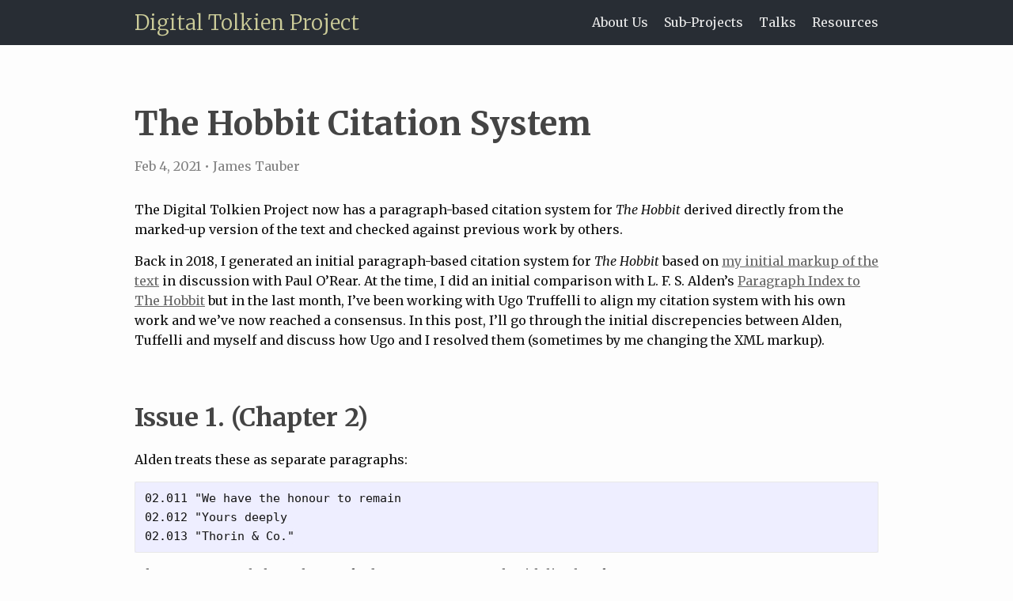

--- FILE ---
content_type: text/html; charset=utf-8
request_url: https://digitaltolkien.com/2021/02/04/hobbit-citation-system.html
body_size: 4821
content:
<!DOCTYPE html>
<html lang="en"><head>
  <meta charset="utf-8">
  <meta http-equiv="X-UA-Compatible" content="IE=edge">
  <meta name="viewport" content="width=device-width, initial-scale=1"><!-- Begin Jekyll SEO tag v2.8.0 -->
<title>The Hobbit Citation System | Digital Tolkien Project</title>
<meta name="generator" content="Jekyll v3.9.3" />
<meta property="og:title" content="The Hobbit Citation System" />
<meta name="author" content="James Tauber" />
<meta property="og:locale" content="en_US" />
<meta name="description" content="The Digital Tolkien Project now has a paragraph-based citation system for The Hobbit derived directly from the marked-up version of the text and checked against previous work by others." />
<meta property="og:description" content="The Digital Tolkien Project now has a paragraph-based citation system for The Hobbit derived directly from the marked-up version of the text and checked against previous work by others." />
<link rel="canonical" href="https://digitaltolkien.com/2021/02/04/hobbit-citation-system.html" />
<meta property="og:url" content="https://digitaltolkien.com/2021/02/04/hobbit-citation-system.html" />
<meta property="og:site_name" content="Digital Tolkien Project" />
<meta property="og:type" content="article" />
<meta property="article:published_time" content="2021-02-04T08:58:00+00:00" />
<meta name="twitter:card" content="summary" />
<meta property="twitter:title" content="The Hobbit Citation System" />
<script type="application/ld+json">
{"@context":"https://schema.org","@type":"BlogPosting","author":{"@type":"Person","name":"James Tauber"},"dateModified":"2021-02-04T08:58:00+00:00","datePublished":"2021-02-04T08:58:00+00:00","description":"The Digital Tolkien Project now has a paragraph-based citation system for The Hobbit derived directly from the marked-up version of the text and checked against previous work by others.","headline":"The Hobbit Citation System","mainEntityOfPage":{"@type":"WebPage","@id":"https://digitaltolkien.com/2021/02/04/hobbit-citation-system.html"},"url":"https://digitaltolkien.com/2021/02/04/hobbit-citation-system.html"}</script>
<!-- End Jekyll SEO tag -->
<link rel="stylesheet" href="/assets/main.css?1706171076710772939">
  <!-- xxx --><link type="application/atom+xml" rel="alternate" href="https://digitaltolkien.com/feed.xml" title="Digital Tolkien Project" />
  <script defer data-domain="digitaltolkien.com" src="https://plausible.io/js/script.js"></script>
</head>
<body><header class="site-header" role="banner">

  <div class="wrapper"><a class="site-title" rel="author" href="/">Digital Tolkien Project</a><nav class="site-nav">
        <input type="checkbox" id="nav-trigger" class="nav-trigger" />
        <label for="nav-trigger">
          <span class="menu-icon">
            <svg viewBox="0 0 18 15" width="18px" height="15px">
              <path d="M18,1.484c0,0.82-0.665,1.484-1.484,1.484H1.484C0.665,2.969,0,2.304,0,1.484l0,0C0,0.665,0.665,0,1.484,0 h15.032C17.335,0,18,0.665,18,1.484L18,1.484z M18,7.516C18,8.335,17.335,9,16.516,9H1.484C0.665,9,0,8.335,0,7.516l0,0 c0-0.82,0.665-1.484,1.484-1.484h15.032C17.335,6.031,18,6.696,18,7.516L18,7.516z M18,13.516C18,14.335,17.335,15,16.516,15H1.484 C0.665,15,0,14.335,0,13.516l0,0c0-0.82,0.665-1.483,1.484-1.483h15.032C17.335,12.031,18,12.695,18,13.516L18,13.516z"/>
            </svg>
          </span>
        </label>

        <div class="trigger"><a class="page-link" href="/about/">About Us</a><a class="page-link" href="/subprojects/">Sub-Projects</a><a class="page-link" href="/talks/">Talks</a><a class="page-link" href="/resources/">Resources</a></div>
      </nav></div>
</header>
<main class="page-content" aria-label="Content">
      <div class="wrapper">
        <article class="post h-entry" itemscope itemtype="http://schema.org/BlogPosting">

  <header class="post-header">
    <h1 class="post-title p-name" itemprop="name headline">The Hobbit Citation System</h1>
    <p class="post-meta">
      <time class="dt-published" datetime="2021-02-04T08:58:00+00:00" itemprop="datePublished">Feb 4, 2021
      </time>• <span itemprop="author" itemscope itemtype="http://schema.org/Person"><span class="p-author h-card" itemprop="name">James Tauber</span></span></p>
  </header>

  <div class="post-content e-content" itemprop="articleBody">
    <p>The Digital Tolkien Project now has a paragraph-based citation system for <em>The Hobbit</em> derived directly from the marked-up version of the text and checked against previous work by others.</p>

<p>Back in 2018, I generated an initial paragraph-based citation system for <em>The Hobbit</em> based on <a href="/2018/09/22/marking-up-the-hobbit-in-xml.html">my initial markup of the text</a> in discussion with Paul O’Rear. At the time, I did an initial comparison with L. F. S. Alden’s <a href="https://wordsthatyouweresaying.files.wordpress.com/2015/04/2015-06-29-paragraph-index.pdf">Paragraph Index to The Hobbit</a> but in the last month, I’ve been working with Ugo Truffelli to align my citation system with his own work and we’ve now reached a consensus. In this post, I’ll go through the initial discrepencies between Alden, Tuffelli and myself and discuss how Ugo and I resolved them (sometimes by me changing the XML markup).</p>

<h2 id="issue-1-chapter-2">Issue 1. (Chapter 2)</h2>

<p>Alden treats these as separate paragraphs:</p>

<div class="language-plaintext highlighter-rouge"><div class="highlight"><pre class="highlight"><code>02.011 "We have the honour to remain
02.012 "Yours deeply
02.013 "Thorin &amp; Co."
</code></pre></div></div>

<p>whereas I currently have that marked up as one paragraph with line breaks:</p>

<div class="language-plaintext highlighter-rouge"><div class="highlight"><pre class="highlight"><code>02.009 {lt.p} Thorin and Company to Burglar
02.010 {lt.p} Thinking it unnecessary to disturb
02.011 {lt.c} We have the honour to
02.012 {p}    That leaves you just ten
</code></pre></div></div>

<p>Some markup alternatives were discussed in an <a href="https://digitaltolkien.com/2018/09/22/marking-up-the-hobbit-in-xml.html">earlier blog post</a>.</p>

<p>On the one hand, the closer is a single sentence and like the lines in a stanza (which we treat as a single block) NOT multiple blocks.</p>

<p>However, there are two compelling arguments for treating the closer as three blocks:</p>

<ol>
  <li>the print (2007 and others) repeat the opening quotation marks each time (indication of a new paragraph)</li>
  <li>in LOTR Book 1 Chapter 10 the closer in the letter from Gandalf is treated as multiple blocks by LRC (and <a href="/2019/08/29/aligning-with-the-lr-citation-system.html">by extension</a> our citation scheme)</li>
</ol>

<p>I’ve now made this change and the result is:</p>

<div class="language-plaintext highlighter-rouge"><div class="highlight"><pre class="highlight"><code>02.008 {p}       This is what he read:
02.009 {lt.p}    Thorin and Company to Burglar
02.010 {lt.p}    Thinking it unnecessary to disturb
02.011 {lt.cl.p} We have the honour to
02.012 {lt.cl.p} Yours deeply
02.013 {lt.cl.p} Thorin &amp; Co.
02.014 {p}       That leaves you just ten
</code></pre></div></div>

<h2 id="issue-2-chapter-2">Issue 2. (Chapter 2)</h2>

<p>Alden jumps from</p>

<div class="language-plaintext highlighter-rouge"><div class="highlight"><pre class="highlight"><code>02.106 "Dawn take you all,"
to
02.107 "Excellent!" said Gandalf,
</code></pre></div></div>

<p>without the intervening</p>

<div class="language-plaintext highlighter-rouge"><div class="highlight"><pre class="highlight"><code>And there they stand to this day
</code></pre></div></div>

<p>The 2007 print version follows Alden. The reason for the break in our text is just an image. This seems an almost arbitrary placement on the part of the Kindle book. The 2007 print version puts the image well before this paragraph.</p>

<p>I’ve now made this change and the result is:</p>

<div class="language-plaintext highlighter-rouge"><div class="highlight"><pre class="highlight"><code>02.106 {p}       Dawn take you all, and
02.107 {p}       Excellent! said Gandalf, as he
</code></pre></div></div>

<h2 id="issue-3-chapter-5">Issue 3. (Chapter 5)</h2>

<p>I think we all have</p>

<div class="language-plaintext highlighter-rouge"><div class="highlight"><pre class="highlight"><code>05.040 {lg}   A box without hinges, key,
05.041 {p}    he asked to gain time,
</code></pre></div></div>

<p>but I bring it up here as Ugo did in relation to how we handle <strong>Issue 4</strong> below as well as potentially <strong>Issue 1</strong>.</p>

<h2 id="issue-4-chapter-5">Issue 4. (Chapter 5)</h2>

<p>Alden jumps from</p>

<div class="language-plaintext highlighter-rouge"><div class="highlight"><pre class="highlight"><code>05.056 Poor Bilbo sat in the dark thinking of all the hor
to
05.057 Bilbo was saved by pure luck. For that of course w
</code></pre></div></div>

<p>without the intervening</p>

<div class="language-plaintext highlighter-rouge"><div class="highlight"><pre class="highlight"><code>“Time! Time!”
</code></pre></div></div>

<p>I propose this should remain a separate block:</p>

<div class="language-plaintext highlighter-rouge"><div class="highlight"><pre class="highlight"><code>05.056 {p}    Poor Bilbo sat in the
05.057 {qt}   Time! Time!
05.058 {p}    Bilbo was saved by pure
</code></pre></div></div>

<p>Truffelli agrees with us here. No action required on our part.</p>

<h2 id="issue-5-chapter-6">Issue 5. (Chapter 6)</h2>

<p>Alden has</p>

<div class="language-plaintext highlighter-rouge"><div class="highlight"><pre class="highlight"><code>06.077 Burn, burn tree and fern!
06.078 Bake and toast ’em, fry and roast ’em!
06.079 And with that Ya hoy!
</code></pre></div></div>

<p>but in our previous markup, the “Bake and toast…” is considered part of the previous grouping.</p>

<p>“Burn, burn tree and fern!” is the first line of a poem and “Bake and toast ’em, fry and roast ’em!” is the fifth line.</p>

<p>There is only one <code class="language-plaintext highlighter-rouge">&lt;lg&gt;</code> in our markup and so all 15 lines are considered the same “paragraph” whereas Alden splits the poem into 4+11 lines.</p>

<p>Interestingly in the 2007 print version there is a PAGE BREAK here so it’s ambiguous. But the Kindle version makes no attempt to mark a stanza break here.</p>

<p>Truffelli has confirmed (agreeding with Alden) there should be a break and I have now corrected this.</p>

<div class="language-plaintext highlighter-rouge"><div class="highlight"><pre class="highlight"><code>06.077 {lg}   Burn, burn tree and fern!
06.078 {lg}   Bake and toast ’em, fry
06.079 {p}    And with that Ya hoy!
</code></pre></div></div>

<h2 id="issue-6-chapter-10">Issue 6. (Chapter 10)</h2>

<p>Alden jumps from</p>

<div class="language-plaintext highlighter-rouge"><div class="highlight"><pre class="highlight"><code>10.035 The King beneath the mountains,
to
10.036 So they sang,
</code></pre></div></div>

<p>without the intervening</p>

<div class="language-plaintext highlighter-rouge"><div class="highlight"><pre class="highlight"><code>His crown shall be upholden,
The woods shall wave on mountains
The streams shall run in gladness,
</code></pre></div></div>

<p>This (including <code class="language-plaintext highlighter-rouge">10.035</code>) is all verse. Alden has treated the entire poem as a single paragraph whereas my XML (following the Kindle edition) splits it into 4 stanzas.</p>

<p>The blank lines in the 2007 print version favour our markup over Alden’s breakdown.</p>

<p>So we have:</p>

<div class="language-plaintext highlighter-rouge"><div class="highlight"><pre class="highlight"><code>10.035 {lg}      The King beneath the mountains,
10.036 {lg}      His crown shall be upholden,
10.037 {lg}      The woods shall wave on
10.038 {lg}      The streams shall run in
10.039 {p}       So they sang, or very
</code></pre></div></div>

<p>Truffelli agrees with us here. No action required on our part.</p>

<h2 id="issue-7-chapter-12">Issue 7. (Chapter 12)</h2>

<p>Alden actually has the same number of paragraphs as us, just missed using the number <code class="language-plaintext highlighter-rouge">12.088</code> (i.e <code class="language-plaintext highlighter-rouge">12.087</code> is followed by <code class="language-plaintext highlighter-rouge">12.089</code> in Alden’s index)</p>

<p>We have:</p>

<div class="language-plaintext highlighter-rouge"><div class="highlight"><pre class="highlight"><code>12.087 {p}       So Bilbo told them all
12.088 {p}       Well, well! It cannot be
12.089 {p}       That turned the conversation, and
</code></pre></div></div>

<p>Truffelli and I have the same citations here. No action required on our part.</p>

<h2 id="issue-8-chapter-13">Issue 8. (Chapter 13)</h2>

<p>Truffelli has:</p>

<div class="language-plaintext highlighter-rouge"><div class="highlight"><pre class="highlight"><code>13.025 - ‘Thorin! Balin! Oin! Gloin!
13.026 - Faintly the dwarves heard his small cries,
</code></pre></div></div>

<p>but I had:</p>

<div class="language-plaintext highlighter-rouge"><div class="highlight"><pre class="highlight"><code>13.025 {p}    Thorin! Balin! Oin! Gloin! Fili!
13.026 {p}    The light’s gone out! Someone
13.027 {p}    Faintly the dwarves heard his
</code></pre></div></div>

<p>Looking at the 2007 print, I think Truffelli is correct and I (and Alden and possibly the Kindle edition too) are wrong.</p>

<p>I’ve now updated this to:</p>

<div class="language-plaintext highlighter-rouge"><div class="highlight"><pre class="highlight"><code>13.025 {p}       Thorin! Balin! Oin! Gloin! Fili!
13.026 {p}       Faintly the dwarves heard his
</code></pre></div></div>

<h2 id="issue-9-chapter-19">Issue 9. (Chapter 19)</h2>

<p>Alden has</p>

<div class="language-plaintext highlighter-rouge"><div class="highlight"><pre class="highlight"><code>19.013 Sing we now softly, and dreams let us weave him!
19.014 Sigh no more Pine, till the wind of the morn!
19.015 “Well, Merry People!” said Bilbo looking out. “Wha
</code></pre></div></div>

<p>but we don’t have “Sigh no more…”, treating the last <code class="language-plaintext highlighter-rouge">&lt;lg&gt;</code> as 8 lines, not 4+4 like Alden.</p>

<p>In other words, we have</p>

<div class="language-plaintext highlighter-rouge"><div class="highlight"><pre class="highlight"><code>19.013 {lg}      Sing we now softly, and
19.014 {p}       Well, Merry People! said Bilbo
</code></pre></div></div>

<p>The 8-line grouping agrees with the 2007 printed version but it is possible it’s a mistake and the poem was meant to have stanzas of consistently 4 lines. This may be a case of Alden siding with the 1951 edition against the 2007.</p>

<p>But Truffelli agrees with us. No action required on our part.</p>

<h2 id="issue-10-chapter-19">Issue 10. (Chapter 19)</h2>

<p>Alden has</p>

<div class="language-plaintext highlighter-rouge"><div class="highlight"><pre class="highlight"><code>19.029 Roads go ever ever on,
19.030 Over snow by winter sown,
19.031 Roads go ever ever on
19.032 Eyes that fire and sword have seen
</code></pre></div></div>

<p>but we don’t have “Over snow by winter sown,” or “Eyes that fire and sword have seen”.</p>

<div class="language-plaintext highlighter-rouge"><div class="highlight"><pre class="highlight"><code>19.027 {p}       As all things come to
19.028 {lg}      Roads go ever ever on,
19.029 {lg}      Roads go ever ever on
19.030 {p}       Gandalf looked at him. My
</code></pre></div></div>

<p>Alden has treated this poem as 4 stanzas of 4 lines each whereas as we (and the 2007 printed version) treat it as a poem of 2 stanzas of 8 lines each. Again, this may be a 1951/2007 discrepancy.</p>

<p>Truffelli agrees with us. No action required on our part.</p>

<h2 id="hobbit-citation-system-index">Hobbit Citation System Index</h2>

<p>I’ve tentatively made the citation system index available at <a href="https://digitaltolkien.com/data/hobbit-citation-system.txt">https://digitaltolkien.com/data/hobbit-citation-system.txt</a></p>


  </div><a class="u-url" href="/2021/02/04/hobbit-citation-system.html" hidden></a>
</article>

      </div>
    </main><footer class="site-footer h-card">
  <data class="u-url" href="/"></data>

  <div class="wrapper">

    <h2 class="footer-heading">Digital Tolkien Project</h2>

    <div class="footer-col-wrapper">
      <div class="footer-col footer-col-1">
        <ul class="contact-list">
          <li class="p-name">James Tauber</li><li><a class="u-email" href="mailto:jtauber@jtauber.com">jtauber@jtauber.com</a></li></ul>
      </div>

      <div class="footer-col footer-col-2"><a href="https://www.facebook.com/digitaltolkien"><svg class="svg-icon"><use xlink:href="/assets/minima-social-icons.svg#facebook"></use></svg></a>
<a href="https://github.com/digitaltolkien"><svg class="svg-icon"><use xlink:href="/assets/minima-social-icons.svg#github"></use></svg></a>
<a href="https://instagram.com/digitaltolkien"><svg class="svg-icon"><use xlink:href="/assets/minima-social-icons.svg#instagram"></use></svg></a>
<a href="https://www.twitter.com/digitaltolkien"><svg class="svg-icon"><use xlink:href="/assets/minima-social-icons.svg#twitter"></use></svg></a>
<a href="https://youtube.com/%40digitaltolkien"><svg class="svg-icon"><use xlink:href="/assets/minima-social-icons.svg#youtube"></use></svg></a>
</div>

      <div class="footer-col footer-col-3">
        <p>A scholarly project focused on Tolkien from both a corpus linguistic and digital humanities perspective.</p>
      </div>
    </div>

  </div>

</footer>
</body>

</html>


--- FILE ---
content_type: text/css; charset=utf-8
request_url: https://digitaltolkien.com/assets/main.css?1706171076710772939
body_size: 1937
content:
@import url("https://fonts.googleapis.com/css?family=Merriweather:300,400,400i,700&display=swap&subset=latin-ext");

body,
h1,
h2,
h3,
h4,
h5,
h6,
p,
blockquote,
pre,
hr,
dl,
dd,
ol,
ul,
figure {
    margin: 0;
    padding: 0
}

body {
    font: 400 16px/1.6 "Merriweather", "Georgia", serif;
    color: #111;
    background-color: #FDFDFD;
    display: flex;
    min-height: 100vh;
    flex-direction: column
}

h1,
h2,
h3,
h4,
h5,
h6,
p,
blockquote,
pre,
ul,
ol,
dl,
figure,
.highlight {
    margin-bottom: 15px
}

h2 {
    margin-top: 30px
}

h3 {
    margin-top: 30px
}

main {
    display: block
}

img {
    max-width: 100%;
    vertical-align: middle
}

figure>img {
    display: block
}

figcaption {
    font-size: 14px
}

ul,
ol {
    margin-left: 30px
}

li>ul,
li>ol {
    margin-bottom: 0
}

h1,
h2,
h3,
h4,
h5,
h6 {
    color: #444
}

a {
    color: #666
}

a:hover {
    color: #404040;
    text-decoration: underline
}

.social-media-list a:hover {
    text-decoration: none
}

.social-media-list a:hover .username {
    text-decoration: underline
}

blockquote {
    background-color: #eee;
    color: #333;
    padding: 15px 30px;
    font-size: 14.4px
}

blockquote>:last-child {
    margin-bottom: 0
}

pre,
code {
    font-size: 15px;
    border: 1px solid #e8e8e8;
    border-radius: 3px;
    background-color: #eef
}

code {
    padding: 1px 5px
}

pre {
    padding: 8px 12px;
    overflow-x: auto
}

pre>code {
    border: 0;
    padding-right: 0;
    padding-left: 0
}

.wrapper {
    max-width: -webkit-calc(1000px - (30px * 2));
    max-width: calc(1000px - (30px * 2));
    margin-right: auto;
    margin-left: auto;
    padding-right: 30px;
    padding-left: 30px
}

@media screen and (max-width: 1000px) {
    .wrapper {
        max-width: -webkit-calc(1000px - (30px));
        max-width: calc(1000px - (30px));
        padding-right: 15px;
        padding-left: 15px
    }
}

.wrapper:after,
.footer-col-wrapper:after {
    content: "";
    display: table;
    clear: both
}

.svg-icon {
    width: 16px;
    height: 16px;
    display: inline-block;
    fill: #828282;
    padding-right: 5px;
    vertical-align: text-top
}

.social-media-list li+li {
    padding-top: 5px
}

table {
    margin-bottom: 30px;
    width: 100%;
    text-align: left;
    color: #3f3f3f;
    border-collapse: collapse;
    border: 1px solid #e8e8e8
}

table tr:nth-child(even) {
    background-color: #f7f7f7
}

table th,
table td {
    padding: 10px 15px
}

table th {
    background-color: #f0f0f0;
    border: 1px solid #dedede;
    border-bottom-color: #c9c9c9
}

table td {
    border: 1px solid #e8e8e8
}

.site-header {
    background: #282D34;
    min-height: 55.95px;
    position: relative
}

header.home-header {
    margin: 0 0 60px 0;
    text-align: center
}

@media screen and (max-width: 600px) {
    header.home-header {
        margin: 15px 0;
    }
}

header.home-header h1 {
    font-size: 42px;
}

header.home-header h2 {
    color: #666;
    font-weight: normal
}

header.home-header div.goal {
    font-style: italic;
    margin: 30px 0
}

big {
    font-size: 24px;
    font-family: "Times New Roman"
}

kbd {
    background: #555;
    padding: 3px 6px;
    border-radius: 3px;
    color: #FFF;
    font-size: 19.2px
}

.site-title {
    font-size: 26px;
    font-weight: 300;
    line-height: 57.6px;
    margin-bottom: 0;
    float: left;
    text-decoration: none
}

.site-title,
.site-title:hover {
    color: #CC9
}

.site-nav {
    float: right;
    line-height: 57.6px
}

.site-nav .nav-trigger {
    display: none
}

.site-nav .menu-icon {
    display: none
}

.site-nav .page-link {
    color: #e8e8e8;
    line-height: 1.6;
    text-decoration: none
}

.site-nav .page-link:hover {
    text-decoration: underline
}

.site-nav .page-link:not(:last-child) {
    margin-right: 20px
}

@media screen and (max-width: 600px) {
    .site-nav {
        position: absolute;
        top: 9px;
        right: 15px;
        background-color: #282D34;
        border: 1px solid #e8e8e8;
        border-radius: 5px;
        text-align: right
    }

    .site-nav label[for="nav-trigger"] {
        display: block;
        float: right;
        width: 36px;
        height: 36px;
        z-index: 2;
        cursor: pointer
    }

    .site-nav .menu-icon {
        display: block;
        float: right;
        width: 36px;
        height: 26px;
        line-height: 0;
        padding-top: 10px;
        text-align: center
    }

    .site-nav .menu-icon>svg {
        fill: #e8e8e8
    }

    .site-nav input~.trigger {
        clear: both;
        display: none
    }

    .site-nav input:checked~.trigger {
        display: block;
        padding-bottom: 5px
    }

    .site-nav .page-link {
        display: block;
        padding: 5px 10px;
        margin-left: 20px
    }

    .site-nav .page-link:not(:last-child) {
        margin-right: 0
    }
}

.site-footer {
    background: #EEE;
    border-top: 1px solid #e8e8e8;
    padding: 15px 0
}

.footer-heading {
    font-size: 18px;
    margin-bottom: 15px
}

.contact-list,
.social-media-list {
    list-style: none;
    margin-left: 0
}

.footer-col-wrapper {
    font-size: 15px;
    color: #828282;
    margin-left: -15px
}

.footer-col {
    float: left;
    margin-bottom: 15px;
    padding-left: 15px
}

.footer-col-1 {
    width: -webkit-calc(35% - (30px / 2));
    width: calc(35% - (30px / 2))
}

.footer-col-2 {
    width: -webkit-calc(20% - (30px / 2));
    width: calc(20% - (30px / 2))
}

.footer-col-3 {
    width: -webkit-calc(45% - (30px / 2));
    width: calc(45% - (30px / 2))
}

@media screen and (max-width: 800px) {

    .footer-col-1,
    .footer-col-2 {
        width: -webkit-calc(50% - (30px / 2));
        width: calc(50% - (30px / 2))
    }

    .footer-col-3 {
        width: -webkit-calc(100% - (30px / 2));
        width: calc(100% - (30px / 2))
    }
}

@media screen and (max-width: 600px) {
    .footer-col {
        float: none;
        width: -webkit-calc(100% - (30px / 2));
        width: calc(100% - (30px / 2))
    }
}

.page-content {
    padding: 30px 0;
    flex: 1
}

.page-heading {
    font-size: 32px
}

.post-list-heading {
    margin-top: 60px;
    font-size: 28px
}

.post-list {
    margin-left: 0;
    list-style: none
}

.post-list>li {
    margin-bottom: 30px
}

.post-meta {
    color: #828282;
    font-weight: normal
}

.post-link {
    font-size: 24px;
    display: block;
    text-decoration: none
}

.post-header {
    margin-bottom: 30px
}

.post-title {
    font-size: 42px;
    line-height: 1.3;
    margin-top: 1em;
}

@media screen and (max-width: 800px) {
    .post-title {
        font-size: 36px
    }
}

.post-content {
    margin-bottom: 30px
}

.post-content h2 {
    font-size: 32px;
    margin-top: 60px
}

@media screen and (max-width: 800px) {
    .post-content h2 {
        font-size: 28px
    }
}

.post-content h3 {
    font-size: 26px
}

@media screen and (max-width: 800px) {
    .post-content h3 {
        font-size: 22px
    }
}

.post-content h4 {
    font-size: 18px;
    margin-bottom: 0;
}

@media screen and (max-width: 800px) {
    .post-content h4 {
        font-size: 16px
    }
}

.post-content ins {
    background: #CFC;
    padding: 0 2px;
    text-decoration: none
}

.post-content del {
    background: #FCC;
    padding: 0 2px;
    text-decoration: none
}

.post-content .locus {
    color: #AAAAD8
}

.post-content .locus.new {
    font-weight: bold;
    color: #8080C5
}

.post-content .gv {
    margin: 30px;
    text-align: center
}

div.talk {
    margin-bottom: 1em
}

div.talk .talk-title {
    font-weight: bold
}

div.talk .talk-speaker {
    font-style: italic
}

p.new {
    margin: 1em;
    font-size: 20px;
}

@media screen and (max-width: 800px) {
    p.new {
        font-size: 18px;
    }
}

.highlight {
    background: #fff
}

.highlighter-rouge .highlight {
    background: #eef
}

.highlight .c {
    color: #998;
    font-style: italic
}

.highlight .err {
    color: #a61717;
    background-color: #e3d2d2
}

.highlight .k {
    font-weight: bold
}

.highlight .o {
    font-weight: bold
}

.highlight .cm {
    color: #998;
    font-style: italic
}

.highlight .cp {
    color: #999;
    font-weight: bold
}

.highlight .c1 {
    color: #998;
    font-style: italic
}

.highlight .cs {
    color: #999;
    font-weight: bold;
    font-style: italic
}

.highlight .gd {
    color: #000;
    background-color: #fdd
}

.highlight .gd .x {
    color: #000;
    background-color: #faa
}

.highlight .ge {
    font-style: italic
}

.highlight .gr {
    color: #a00
}

.highlight .gh {
    color: #999
}

.highlight .gi {
    color: #000;
    background-color: #dfd
}

.highlight .gi .x {
    color: #000;
    background-color: #afa
}

.highlight .go {
    color: #888
}

.highlight .gp {
    color: #555
}

.highlight .gs {
    font-weight: bold
}

.highlight .gu {
    color: #aaa
}

.highlight .gt {
    color: #a00
}

.highlight .kc {
    font-weight: bold
}

.highlight .kd {
    font-weight: bold
}

.highlight .kp {
    font-weight: bold
}

.highlight .kr {
    font-weight: bold
}

.highlight .kt {
    color: #458;
    font-weight: bold
}

.highlight .m {
    color: #099
}

.highlight .s {
    color: #d14
}

.highlight .na {
    color: teal
}

.highlight .nb {
    color: #0086B3
}

.highlight .nc {
    color: #458;
    font-weight: bold
}

.highlight .no {
    color: teal
}

.highlight .ni {
    color: purple
}

.highlight .ne {
    color: #900;
    font-weight: bold
}

.highlight .nf {
    color: #900;
    font-weight: bold
}

.highlight .nn {
    color: #555
}

.highlight .nt {
    color: navy
}

.highlight .nv {
    color: teal
}

.highlight .ow {
    font-weight: bold
}

.highlight .w {
    color: #bbb
}

.highlight .mf {
    color: #099
}

.highlight .mh {
    color: #099
}

.highlight .mi {
    color: #099
}

.highlight .mo {
    color: #099
}

.highlight .sb {
    color: #d14
}

.highlight .sc {
    color: #d14
}

.highlight .sd {
    color: #d14
}

.highlight .s2 {
    color: #d14
}

.highlight .se {
    color: #d14
}

.highlight .sh {
    color: #d14
}

.highlight .si {
    color: #d14
}

.highlight .sx {
    color: #d14
}

.highlight .sr {
    color: #009926
}

.highlight .s1 {
    color: #d14
}

.highlight .ss {
    color: #990073
}

.highlight .bp {
    color: #999
}

.highlight .vc {
    color: teal
}

.highlight .vg {
    color: teal
}

.highlight .vi {
    color: teal
}

.highlight .il {
    color: #099
}

.news-grid {
    display: grid;
    grid-template-columns: repeat(auto-fill, minmax(300px, 1fr));
    grid-gap: 10px;
}
.news-grid > * {
    font-size: 0.9em;
    padding: 10px;
    border: 1px solid #CCC;
}
.news-dateline {
    text-align: right;
    font-size: 0.9em;
    color: #666;
    margin-bottom: 0.5em;
}